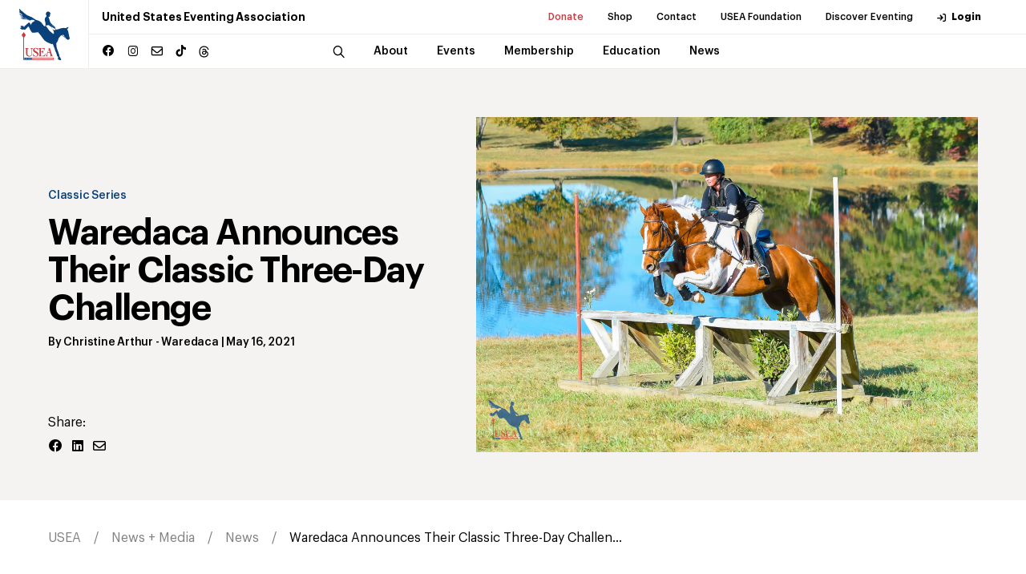

--- FILE ---
content_type: text/x-component
request_url: https://useventing.com/events-competitions/competitions/interscholastic-eventing-league?_rsc=95qxb
body_size: -333
content:
0:{"b":"tbibx-c-vd76m1uyXZEaL","f":[["children","events-competitions",["events-competitions",{"children":[["subcategory","competitions","d"],{"children":[["item","interscholastic-eventing-league","d"],{"children":["__PAGE__",{}]}]}]}],null,null,false]],"S":false}


--- FILE ---
content_type: application/javascript; charset=UTF-8
request_url: https://useventing.com/_next/static/chunks/app/news-media/news/%5Bitem%5D/page-6f8b004d0993c230.js
body_size: 478
content:
(self.webpackChunk_N_E=self.webpackChunk_N_E||[]).push([[4701,7587],{2126:(e,l,i)=>{Promise.resolve().then(i.t.bind(i,8173,23)),Promise.resolve().then(i.t.bind(i,7970,23)),Promise.resolve().then(i.t.bind(i,3704,23)),Promise.resolve().then(i.bind(i,3233)),Promise.resolve().then(i.bind(i,6740)),Promise.resolve().then(i.bind(i,6978)),Promise.resolve().then(i.bind(i,8594)),Promise.resolve().then(i.bind(i,237))},3233:(e,l,i)=>{"use strict";i.d(l,{default:()=>d});var r=i(5155),s=i(2115),t=i(5565),n=i(3917);i(8561);var a=i(6735),o=i(3615);i(7629);let d=e=>{let{entry:l}=e,[i,d]=(0,s.useState)(!1),[c,h]=(0,s.useState)(0);if(!l.galleryBlock||0===l.galleryBlock.length)return null;let m=l.galleryBlock[0].mediaGallery;if(!m||0===m.length)return null;let g=m.map(e=>({src:e.url,alt:e.imageCaption||"",title:e.imageCaption||""})),b=e=>{h(e),d(!0)};return(0,r.jsxs)("div",{className:"gallery-block",children:[m.map((e,l)=>(0,r.jsx)("div",{className:"gallery-block__item img-link",onClick:()=>b(l),children:(0,r.jsx)(t.default,{src:e.url,className:"gallery-block__item__img",alt:e.imageCaption||"",width:e.width,height:e.height})},e.id||"slide-".concat(l))),i&&(0,r.jsx)(n.Ay,{slides:g,noScroll:{disabled:!0},open:i,close:()=>d(!1),index:c,plugins:[a.A,o.A],styles:{container:{backgroundColor:"rgba(0, 0, 0, .9)"},root:{"--yarl__color_backdrop":"rgba(0, 0, 0, 0.9)",position:"fixed",inset:0,zIndex:999999}},carousel:{padding:0}})]})}}},e=>{var l=l=>e(e.s=l);e.O(0,[373,8173,7970,3471,3525,9875,8441,1517,7358],()=>l(2126)),_N_E=e.O()}]);